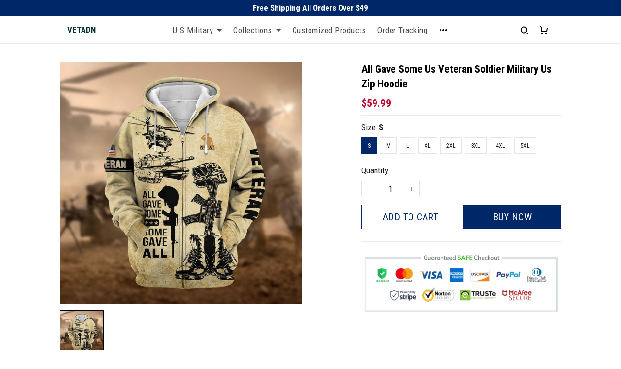

--- FILE ---
content_type: application/javascript
request_url: https://cdn.thesitebase.net/next/app/36508/assets/EtaShippingTime.CirXJs-t.js
body_size: 1738
content:
import{g as M,a as H}from"./product.DGmf4aRT.js";import{a0 as r,a1 as _,a2 as n,a3 as k,ca as B,t as F,a as s,bE as v,w as Z,aj as E,$ as N,ah as P,aw as C,aG as f,as as o,a6 as d,ai as j}from"./app.js";const D={width:"24",height:"24",viewBox:"0 0 24 24",fill:"none",xmlns:"http://www.w3.org/2000/svg"};function A(i,p){return r(),_("svg",D,p[0]||(p[0]=[n("path",{d:"M7.22952 5.83682H6.30078V4.90808C6.30078 4.51977 5.98602 4.20496 5.59766 4.20496C5.20939 4.20496 4.89453 4.51977 4.89453 4.90808V6.5399C4.89458 6.92826 5.20939 7.24307 5.5977 7.24307H7.22952C7.61788 7.24307 7.93264 6.92826 7.93264 6.53995C7.93264 6.15163 7.61788 5.83682 7.22952 5.83682Z",fill:"currentColor"},null,-1),n("path",{d:"M5.59847 0.941467C2.51147 0.941467 0 3.45294 0 6.53994C0 9.62684 2.51147 12.1383 5.59847 12.1383C8.68542 12.1383 11.1969 9.62684 11.1969 6.53989C11.1969 3.45294 8.68547 0.941467 5.59847 0.941467ZM5.59847 10.7321C3.28683 10.732 1.40625 8.85148 1.40625 6.53994C1.40625 4.22834 3.28683 2.34772 5.59847 2.34772C7.91006 2.34772 9.79069 4.22834 9.79069 6.53994C9.79069 8.85148 7.91011 10.7321 5.59847 10.7321Z",fill:"currentColor"},null,-1),n("path",{d:"M23.9279 13.0092C23.9269 13.0074 23.9267 13.0055 23.9257 13.0036L21.6664 8.48487C21.5473 8.24665 21.3039 8.09618 21.0375 8.09618H15.7157V6.53998C15.7157 6.15167 15.4009 5.83685 15.0126 5.83685H12.568C12.5912 6.06818 12.6032 6.30265 12.6032 6.53998C12.6032 10.4023 9.46092 13.5446 5.59847 13.5446C3.3127 13.5446 1.27936 12.444 0 10.745V20.0962C0 20.4845 0.314812 20.7993 0.703125 20.7993H3.85059C4.16719 22.0944 5.33686 23.0586 6.72811 23.0586C8.11945 23.0586 9.28912 22.0944 9.60563 20.7993H14.3945C14.711 22.0944 15.8806 23.0586 17.2719 23.0586C18.6631 23.0586 19.8328 22.0944 20.1494 20.7993H23.2969C23.6852 20.7993 24 20.4845 24 20.0962V13.3181C24 13.2071 23.9737 13.1025 23.9279 13.0092ZM6.72811 21.6523C5.86997 21.6523 5.17191 20.9542 5.17191 20.0961C5.17191 19.2381 5.87002 18.5399 6.72811 18.5399C7.5862 18.5399 8.28441 19.2381 8.28441 20.0961C8.28441 20.9542 7.58625 21.6523 6.72811 21.6523ZM17.2719 21.6523C16.4137 21.6523 15.7157 20.9542 15.7157 20.0961C15.7157 19.2381 16.4138 18.5399 17.2719 18.5399C18.13 18.5399 18.8281 19.2381 18.8281 20.0961C18.8281 20.9542 18.13 21.6523 17.2719 21.6523ZM15.7157 12.6149V9.50239H20.6031L22.1593 12.6149H15.7157Z",fill:"currentColor"},null,-1)]))}const L={render:A},O=k({name:"EtaShippingTime",props:{variant:{type:Object},product:{type:Object,required:!0}},components:{Vector:L},setup(i){const{etaShippingTimeByVariantId:p,fetch:m}=B(),{$t:c,$inABTesting:g,$shop:h}=F(),u=s(()=>h.value.platform.plusbase?!l.value:h.value.platform.printbase?g("eta_delivery_pbase_product_page"):g("eta_delivery_time")),l=s(()=>h.value.platform.plusbase&&g("plb_multiple_shipping")),T=s(()=>t.value.show_processing_time),y=s(()=>t.value.show_shipping_time),t=s(()=>{var e,a;return p.value[(e=i.variant)==null?void 0:e.id]?p.value[(a=i.variant)==null?void 0:a.id]:{max_shipping_time:0,min_shipping_time:0,country_code:"",country_name:"",min_processing_time:0,max_processing_time:0,min_only_shipping_time:0,max_only_shipping_time:0,eta_shipping_name:"",show_eta:!1}}),$=s(()=>u.value&&(t.value.max_shipping_time>0||t.value.min_shipping_time>0)||l.value&&t.value.show_eta),w=s(()=>"(".concat(c("eta_shipping_time.deliver_to_country",{country:t.value.country_name}),")")),S=s(()=>{const e={...t.value},a={isShowYear:!1,excludeNonBusinessDay:!0};if(e.min_processing_time||e.max_processing_time){const b={min_processing_time:e.min_processing_time,max_processing_time:e.max_processing_time};return v(e,a,void 0,b)}return v(e,a)}),x=s(()=>{let e="".concat(t.value.min_processing_time,"-").concat(t.value.max_processing_time);return t.value.min_processing_time===t.value.max_processing_time&&(e="".concat(t.value.min_processing_time)),"".concat(c("eta_shipping_time.processing_time_count",{time:e}))}),V=s(()=>{let e="".concat(t.value.min_only_shipping_time,"-").concat(t.value.max_only_shipping_time);return t.value.min_only_shipping_time===t.value.max_only_shipping_time&&(e="".concat(t.value.min_only_shipping_time)),"".concat(c("eta_shipping_time.shipping_time_count",{name:t.value.eta_shipping_name,time:e}))});return Z(()=>i.variant,e=>{!u.value&&!l.value||e!=null&&e.id&&m(e.id,i.product.id)}),E(async()=>{var a;if(!u.value&&!l.value)return;if((a=i.variant)!=null&&a.id)return m(i.variant.id,i.product.id);let e=M(i.product);if(e||(e=H(i.product),e))return m(e.id,i.product.id)}),{isShowComponent:$,countryText:w,shippingTimeText:S,isFsMultipleShipping:l,isShowProcessingTime:T,isShowShippingTime:y,fsProcessingTimeText:x,fsShippingTimeText:V}}}),q={key:0,class:"eta-shipping-time"},G={key:0,class:"eta-shipping-time__fs-processing-time"},I={key:1,class:"eta-shipping-time__fs-shipping-time"},Y={class:"eta-shipping-time__title"},z={class:"eta-shipping-time__arrive-in"},J={class:"eta-shipping-time__shipping-time"},K=n("span",null,o(" "),-1),Q={class:"eta-shipping-time__shipping-country"};function R(i,p,m,c,g,h){const u=P("Vector");return i.isShowComponent?(r(),_("div",q,[i.isFsMultipleShipping?(r(),_(C,{key:0},[i.isShowProcessingTime?(r(),_("p",G,[f(o(i.$t("eta_shipping_time.processing_time"))+": ",1),n("b",null,o(i.fsProcessingTimeText),1)])):d("",!0),i.isShowShippingTime?(r(),_("p",I,[f(o(i.$t("eta_shipping_time.shipping_time"))+": ",1),n("b",null,o(i.fsShippingTimeText),1)])):d("",!0)],64)):(r(),_(C,{key:1},[n("div",Y,[n("div",null,[j(u)]),n("p",z,o(i.$t("eta_shipping_time.arrive_in"))+":",1)]),n("p",null,[n("span",J,o(i.shippingTimeText),1),K,n("span",Q,o(i.countryText),1)])],64))])):d("",!0)}const X=N(O,[["render",R]]);export{X as default};
